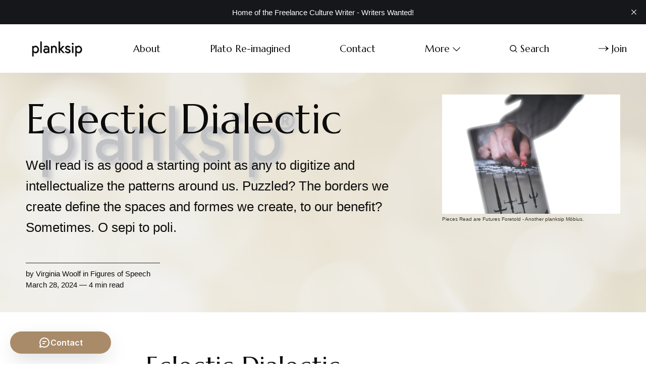

--- FILE ---
content_type: text/html; charset=utf-8
request_url: https://www.planksip.org/eclectic-dialectic/
body_size: 11218
content:
<!DOCTYPE html>
<html lang="en">
	<head>
		<meta charset="utf-8">
		<meta http-equiv="X-UA-Compatible" content="IE=edge">
		<title>Eclectic Dialectic</title>
		<meta name="HandheldFriendly" content="True">
		<meta name="viewport" content="width=device-width, initial-scale=1">
		<link rel="preconnect" href="https://fonts.googleapis.com"> 
<link rel="preconnect" href="https://fonts.gstatic.com" crossorigin>
<link rel="preload" as="style" href="https://fonts.googleapis.com/css2?family=Marcellus&family=Bellefair&display=swap">
<link rel="stylesheet" href="https://fonts.googleapis.com/css2?family=Marcellus&family=Bellefair&display=swap">		<link rel="stylesheet" type="text/css" href="https://www.planksip.org/assets/css/screen.css?v=32e80f0df9">
		
<style>.global-cover{background-image:url(/content/images/size/w1600/format/webp/2021/09/plank-sip.png)}@media(max-width:1024px){.global-cover{background-image:url(/content/images/size/w800/format/webp/2021/09/plank-sip.png)}}</style>

		<script>
		/* getContrast.js
		––––––––––––––––––––––––––––––––––––––––––––––––––––
		Website : vanillajstoolkit.com/helpers/getcontrast/
		Authors : Chris Ferdinandi & Brian Suda
		License : MIT
		–––––––––––––––––––––––––––––––––––––––––––––––––––– */
		function getContrast(t){"use strict";return"#"===t.slice(0,1)&&(t=t.slice(1)),3===t.length&&(t=t.split("").map(function(t){return t+t}).join("")),(299*parseInt(t.substr(0,2),16)+587*parseInt(t.substr(2,2),16)+114*parseInt(t.substr(4,2),16))/1000>=128?"is-black-text":"is-white-text"}
		</script>
		<meta name="description" content="Well read is as good a starting point as any to digitize and intellectualize the patterns around us. Puzzled? The borders we create define the spaces and formes we create, to our benefit? Sometimes. O sepi to poli.">
    <link rel="icon" href="https://www.planksip.org/content/images/size/w256h256/2021/04/G---Actually-it-s-a-P.png" type="image/png">
    <link rel="canonical" href="https://www.planksip.org/eclectic-dialectic/">
    <meta name="referrer" content="no-referrer-when-downgrade">
    
    <meta property="og:site_name" content="planksip®">
    <meta property="og:type" content="article">
    <meta property="og:title" content="Eclectic Dialectic">
    <meta property="og:description" content="Well read is as good a starting point as any to digitize and intellectualize the patterns around us. Puzzled? The borders we create define the spaces and formes we create, to our benefit? Sometimes. O sepi to poli.">
    <meta property="og:url" content="https://www.planksip.org/eclectic-dialectic/">
    <meta property="og:image" content="https://www.planksip.org/content/images/2021/05/Pieces-Read-are-Futures-Foretold---Another-planksip-M-bius-2.jpg">
    <meta property="article:published_time" content="2024-03-28T11:25:00.000Z">
    <meta property="article:modified_time" content="2024-03-31T20:02:11.000Z">
    <meta property="article:tag" content="Figures of Speech">
    
    <meta property="article:author" content="https://www.facebook.com/planksip">
    <meta name="twitter:card" content="summary_large_image">
    <meta name="twitter:title" content="Eclectic Dialectic">
    <meta name="twitter:description" content="Well read is as good a starting point as any to digitize and intellectualize the patterns around us. Puzzled? The borders we create define the spaces and formes we create, to our benefit? Sometimes. O sepi to poli.">
    <meta name="twitter:url" content="https://www.planksip.org/eclectic-dialectic/">
    <meta name="twitter:image" content="https://www.planksip.org/content/images/2021/05/Pieces-Read-are-Futures-Foretold---Another-planksip-M-bius-2.jpg">
    <meta name="twitter:label1" content="Written by">
    <meta name="twitter:data1" content="Virginia Woolf">
    <meta name="twitter:label2" content="Filed under">
    <meta name="twitter:data2" content="Figures of Speech">
    <meta name="twitter:site" content="@planksip">
    <meta name="twitter:creator" content="@planksip">
    <meta property="og:image:width" content="1080">
    <meta property="og:image:height" content="720">
    
    <script type="application/ld+json">
{
    "@context": "https://schema.org",
    "@type": "Article",
    "publisher": {
        "@type": "Organization",
        "name": "planksip®",
        "url": "https://www.planksip.org/",
        "logo": {
            "@type": "ImageObject",
            "url": "https://www.planksip.org/content/images/2023/05/planksip-logo-black-1.png"
        }
    },
    "author": {
        "@type": "Person",
        "name": "Virginia Woolf",
        "image": {
            "@type": "ImageObject",
            "url": "https://www.planksip.org/content/images/2021/05/download--100--Cropped.jpg",
            "width": 171,
            "height": 171
        },
        "url": "https://www.planksip.org/author/virginia-woolf/",
        "sameAs": [
            "https://www.planksip.org/author/virginia-woolf",
            "https://www.facebook.com/planksip",
            "https://x.com/planksip"
        ]
    },
    "headline": "Eclectic Dialectic",
    "url": "https://www.planksip.org/eclectic-dialectic/",
    "datePublished": "2024-03-28T11:25:00.000Z",
    "dateModified": "2024-03-31T20:02:11.000Z",
    "image": {
        "@type": "ImageObject",
        "url": "https://www.planksip.org/content/images/2021/05/Pieces-Read-are-Futures-Foretold---Another-planksip-M-bius-2.jpg",
        "width": 1080,
        "height": 720
    },
    "keywords": "Figures of Speech",
    "description": "Well read is as good a starting point as any to digitize and intellectualize the patterns around us. Puzzled? The borders we create define the spaces and formes we create, to our benefit? Sometimes. O sepi to poli. ",
    "mainEntityOfPage": "https://www.planksip.org/eclectic-dialectic/"
}
    </script>

    <meta name="generator" content="Ghost 6.12">
    <link rel="alternate" type="application/rss+xml" title="planksip®" href="https://www.planksip.org/rss/">
    <script defer src="https://cdn.jsdelivr.net/ghost/portal@~2.56/umd/portal.min.js" data-i18n="true" data-ghost="https://www.planksip.org/" data-key="19a0c2b8a45f46bf7f28aa5737" data-api="https://planksip.ghost.io/ghost/api/content/" data-locale="en" crossorigin="anonymous"></script><style id="gh-members-styles">.gh-post-upgrade-cta-content,
.gh-post-upgrade-cta {
    display: flex;
    flex-direction: column;
    align-items: center;
    font-family: -apple-system, BlinkMacSystemFont, 'Segoe UI', Roboto, Oxygen, Ubuntu, Cantarell, 'Open Sans', 'Helvetica Neue', sans-serif;
    text-align: center;
    width: 100%;
    color: #ffffff;
    font-size: 16px;
}

.gh-post-upgrade-cta-content {
    border-radius: 8px;
    padding: 40px 4vw;
}

.gh-post-upgrade-cta h2 {
    color: #ffffff;
    font-size: 28px;
    letter-spacing: -0.2px;
    margin: 0;
    padding: 0;
}

.gh-post-upgrade-cta p {
    margin: 20px 0 0;
    padding: 0;
}

.gh-post-upgrade-cta small {
    font-size: 16px;
    letter-spacing: -0.2px;
}

.gh-post-upgrade-cta a {
    color: #ffffff;
    cursor: pointer;
    font-weight: 500;
    box-shadow: none;
    text-decoration: underline;
}

.gh-post-upgrade-cta a:hover {
    color: #ffffff;
    opacity: 0.8;
    box-shadow: none;
    text-decoration: underline;
}

.gh-post-upgrade-cta a.gh-btn {
    display: block;
    background: #ffffff;
    text-decoration: none;
    margin: 28px 0 0;
    padding: 8px 18px;
    border-radius: 4px;
    font-size: 16px;
    font-weight: 600;
}

.gh-post-upgrade-cta a.gh-btn:hover {
    opacity: 0.92;
}</style><script async src="https://js.stripe.com/v3/"></script>
    <script defer src="https://cdn.jsdelivr.net/ghost/sodo-search@~1.8/umd/sodo-search.min.js" data-key="19a0c2b8a45f46bf7f28aa5737" data-styles="https://cdn.jsdelivr.net/ghost/sodo-search@~1.8/umd/main.css" data-sodo-search="https://planksip.ghost.io/" data-locale="en" crossorigin="anonymous"></script>
    <script defer src="https://cdn.jsdelivr.net/ghost/announcement-bar@~1.1/umd/announcement-bar.min.js" data-announcement-bar="https://www.planksip.org/" data-api-url="https://www.planksip.org/members/api/announcement/" crossorigin="anonymous"></script>
    <link href="https://www.planksip.org/webmentions/receive/" rel="webmention">
    <script defer src="/public/cards.min.js?v=32e80f0df9"></script>
    <link rel="stylesheet" type="text/css" href="/public/cards.min.css?v=32e80f0df9">
    <script defer src="/public/comment-counts.min.js?v=32e80f0df9" data-ghost-comments-counts-api="https://www.planksip.org/members/api/comments/counts/"></script>
    <script defer src="/public/member-attribution.min.js?v=32e80f0df9"></script>
    <script defer src="/public/ghost-stats.min.js?v=32e80f0df9" data-stringify-payload="false" data-datasource="analytics_events" data-storage="localStorage" data-host="https://www.planksip.org/.ghost/analytics/api/v1/page_hit"  tb_site_uuid="d54b8892-386b-43cb-b356-04ee073ae602" tb_post_uuid="72f4e68f-2a68-4d23-b630-658ed1d74f5e" tb_post_type="post" tb_member_uuid="undefined" tb_member_status="undefined"></script><style>:root {--ghost-accent-color: #A98B69;}</style>
    <!-- Google Tag Manager -->
<script>(function(w,d,s,l,i){w[l]=w[l]||[];w[l].push({'gtm.start':
new Date().getTime(),event:'gtm.js'});var f=d.getElementsByTagName(s)[0],
j=d.createElement(s),dl=l!='dataLayer'?'&l='+l:'';j.async=true;j.src=
'https://www.googletagmanager.com/gtm.js?id='+i+dl;f.parentNode.insertBefore(j,f);
})(window,document,'script','dataLayer','GTM-KB55W27G');</script>
<!-- End Google Tag Manager -->

</style>
<meta name="p:domain_verify" content="f54e36b3d2f76fb7f2d44818152021c9"/>
<meta name="p:domain_verify" content="b54fbb5b4313f35f423f0577646c6c4d"/>
<!-- Global site tag (gtag.js) - Google Analytics -->
<script async src="https://www.googletagmanager.com/gtag/js?id=UA-74350235-1"></script>
<script>
    var contentApiKey = "c1662aa4ee49c7f623143f6526";
    var site_url = 'https://planksip.ghost.io'
    
    
  window.dataLayer = window.dataLayer || [];
  function gtag(){dataLayer.push(arguments);}
  gtag('js', new Date());

  gtag('config', 'UA-74350235-1');
    
</script>

<script src="https://forms.copper.com/j/xhiQxZHSXryw33KrtJktyg" type="text/javascript"></script>
<script>
  // Used for load more feature.
  const customPaginationLimit = 32;
</script>

<style>._vs_ictr_player-wrapper{margin-top:-56.25%!important}</style>
		<style>:root {--opacity-cover-image: 0.2;}</style>
		<style>:root {--opacity-post-image: 0.2;}</style>
		<style>:root {--opacity-tag-author-image: 0.2;}</style>
	</head>
	<body class="post-template tag-virginia-woolf tag-figures-of-speech tag-born-january-25 tag-died-march-28 tag-pieces-read-are-futures-foretold tag-1-star">
		<script>!function(){"use strict";const t=document.body,e=document.querySelector(".tag-hash-bg-default"),o=getComputedStyle(t).getPropertyValue("--ghost-bg-color").trim();e||o&&t.classList.add(getContrast(o))}();</script>
		<div class="global-wrap">
			<div class="global-content">
				<header class="header-section">
	<div class="header-wrap">
		<div class="header-logo">	<a href="https://www.planksip.org" class="is-logo"><img src="https://www.planksip.org/content/images/2023/05/planksip-logo-black-1.png" alt="planksip® home"></a>
</div>
		<div class="header-nav">
				<span class="header-search search-open is-mobile"><svg role="img" viewBox="0 0 24 24" xmlns="http://www.w3.org/2000/svg"><path d="M16.877 18.456l5.01 5.011c.208.197.484.308.771.308a1.118 1.118 0 00.809-1.888l-5.011-5.01c3.233-4.022 2.983-9.923-.746-13.654l-.291-.29a.403.403 0 00-.095-.075C13.307-.77 7.095-.649 3.223 3.223c-3.997 3.998-3.997 10.489 0 14.485 3.731 3.731 9.633 3.981 13.654.748zm-.784-13.617a7.96 7.96 0 010 11.254 7.961 7.961 0 01-11.253 0 7.96 7.96 0 010-11.254 7.961 7.961 0 0111.253 0z"/></svg></span>
			<input id="toggle" class="header-checkbox" type="checkbox">
			<label class="header-toggle" for="toggle">
				<span>
					<span class="bar"></span>
					<span class="bar"></span>
					<span class="bar"></span>
				</span>
			</label>
			<nav>
<ul>
	<li><a href="https://www.planksip.org/about/">About</a></li>
	<li><a href="https://www.planksip.org/plato-re-imagined/">Plato Re-imagined</a></li>
	<li><a href="https://www.planksip.org/contact/">Contact</a></li>
	<li class="is-dropdown">
		<span>More<svg role="img" viewBox="0 0 24 24" xmlns="http://www.w3.org/2000/svg"><path d="M12.009 15.67 1.59 5.252.032 6.811l11.951 11.951.026-.025.025.025L24 6.796l-1.559-1.558L12.009 15.67Z"/></svg></span>
		<ul>
			<li><a href="https://www.planksip.org/ancient-greece/">Ancient Greece</a></li>
			<li><a href="https://www.planksip.org/socrates-is-nacho-god/">Nacho Raters Wanted!</a></li>
			<li><a href="https://www.planksip.org/tag/figures-of-speech/">Figures of Speech</a></li>
			<li><a href="https://www.planksip.org/philosophical-concepts-from-a-to-z/">Philosophy</a></li>
			<li><a href="https://www.planksip.org/co-create/">Co-Create</a></li>
			<li><a href="https://www.planksip.org/tags/">Categories</a></li>
			<li><a href="https://www.planksip.org/cultural-journalism/">Cultural Journalism</a></li>
			<li><a href="https://www.planksip.org/authors/">Giants</a></li>
			<li><a href="https://www.planksip.org/tag/fun-reviews/">Fun Reviews</a></li>
		</ul>
	</li>
		<li class="header-search search-open"><span><svg role="img" viewBox="0 0 24 24" xmlns="http://www.w3.org/2000/svg"><path d="M16.877 18.456l5.01 5.011c.208.197.484.308.771.308a1.118 1.118 0 00.809-1.888l-5.011-5.01c3.233-4.022 2.983-9.923-.746-13.654l-.291-.29a.403.403 0 00-.095-.075C13.307-.77 7.095-.649 3.223 3.223c-3.997 3.998-3.997 10.489 0 14.485 3.731 3.731 9.633 3.981 13.654.748zm-.784-13.617a7.96 7.96 0 010 11.254 7.961 7.961 0 01-11.253 0 7.96 7.96 0 010-11.254 7.961 7.961 0 0111.253 0z"/></svg>Search</span></li>
	<li class="signup"><a href="https://www.planksip.org/membership/" class="global-button-arrow"><svg role="img" viewBox="0 0 24 24" xmlns="http://www.w3.org/2000/svg"><path d="M17.185 6.08c1.485 1.585 2.733 2.8 3.813 3.643 1.045.843 2.057 1.45 3.002 1.855v.743c-1.08.506-2.16 1.18-3.171 2.024-1.012.81-2.227 1.99-3.644 3.576h-1.282c1.046-2.193 2.26-4.217 3.374-5.432H.014v-.978h19.263a31.274 31.274 0 01-1.855-2.699c-.338-.506-.844-1.417-1.485-2.733h1.248z"/></svg>Join</a></li>
</ul>
</nav>
		</div>
	</div>
</header>				<main class="global-main">
					<progress class="post-progress"></progress>
<article class="post-section">
	<div class="post-header global-dynamic-color">
	<div class="post-header-wrap">
		<div class="post-header-content">
			<div>
				<h1 class="post-title">Eclectic Dialectic</h1>
				<p class="post-excerpt global-excerpt">Well read is as good a starting point as any to digitize and intellectualize the patterns around us. Puzzled? The borders we create define the spaces and formes we create, to our benefit? Sometimes. O sepi to poli. </p>
			</div>
			<div class="post-meta global-meta">
				by
				<a href="/author/virginia-woolf/">Virginia Woolf</a>
 in <a href="/tag/figures-of-speech/">Figures of Speech</a>
				<time datetime="2024-03-28">March 28, 2024 — 4 min read</time>
			</div>
		</div>
		<div class="global-cover is-optional"></div>
		<figure class="post-header-image">
			<picture>
	<source srcset="/content/images/size/w400/format/webp/2021/05/Pieces-Read-are-Futures-Foretold---Another-planksip-M-bius-2.jpg 400w, 
					/content/images/size/w800/format/webp/2021/05/Pieces-Read-are-Futures-Foretold---Another-planksip-M-bius-2.jpg 800w"
			sizes="(max-width:480px) 400px, 800px"
			type="image/webp">
	<img srcset="/content/images/size/w400/2021/05/Pieces-Read-are-Futures-Foretold---Another-planksip-M-bius-2.jpg 400w, 
				 /content/images/size/w800/2021/05/Pieces-Read-are-Futures-Foretold---Another-planksip-M-bius-2.jpg 800w"
		 sizes="(max-width:480px) 400px, 800px"
		 src="/content/images/size/w800/2021/05/Pieces-Read-are-Futures-Foretold---Another-planksip-M-bius-2.jpg"
		 alt="Eclectic Dialectic">
</picture>
				<figcaption><span style="white-space: pre-wrap;">Pieces Read are Futures Foretold - Another planksip Möbius.</span></figcaption>
		</figure>
	</div>
</div>	<div class="post-content">
		<h2 id="eclectic-dialectic">Eclectic Dialectic</h2><figure class="kg-card kg-image-card kg-card-hascaption"><img src="https://www.planksip.org/content/images/2021/05/Pieces-Read-are-Futures-Foretold---Another-planksip-M-bius-1.jpg" class="kg-image" alt="person holding red jigsaw puzzle" loading="lazy" width="1080" height="720" srcset="https://www.planksip.org/content/images/size/w600/2021/05/Pieces-Read-are-Futures-Foretold---Another-planksip-M-bius-1.jpg 600w, https://www.planksip.org/content/images/size/w1000/2021/05/Pieces-Read-are-Futures-Foretold---Another-planksip-M-bius-1.jpg 1000w, https://www.planksip.org/content/images/2021/05/Pieces-Read-are-Futures-Foretold---Another-planksip-M-bius-1.jpg 1080w" sizes="(min-width: 720px) 720px"><figcaption><span style="white-space: pre-wrap;">Pieces Read are Futures Foretold - Another planksip Möbius.</span></figcaption></figure><h2 id="pieces-read-are-futures-foretold">Pieces Read are Futures Foretold</h2><p>Sophia sat quietly in the dim light of her study, the silence around her broken only by the soft ticking of the antique clock on the wall. In front of her, a sprawling puzzle lay almost complete on the mahogany table, its myriad pieces a testament to countless hours of patient toil. Each piece she had placed held a story, a snippet of her life that, when read together, formed the tapestry of her past and, intriguingly, whispered of her future.</p><p>"Pieces Read are Futures Foretold," she murmured to herself, recalling a line from a long-forgotten text, an axiom that had nestled itself deep within her thoughts. It seemed to her now that every decision, every moment, was a piece of a puzzle, a fragment of the greater mosaic of time. She pondered this, the red puzzle piece poised between her fingers, a vibrant anomaly against the grayscale of the other pieces. This piece was different, it was special; it felt like a harbinger of change, of decisions yet to be made, of futures waiting to unfold.</p><p>The room was steeped in shadows, the light of the dawn barely creeping through the heavy drapes. Sophia felt the weight of the day ahead, a canvas yet unpainted, a story yet unwritten. She knew that the pieces of her life would come at her in torrents and trickles, in tempests and teases. And she remembered a quote from Virginia Woolf, one that her grandmother used to repeat with a knowing smile and a faraway look in her eyes:</p><blockquote class="kg-blockquote-alt"><strong>Arrange whatever pieces come your way.</strong><br>— Virginia Woolf (1882-1941)<em> </em></blockquote><p>The wisdom in those words had always guided Sophia. She understood that she might not control the pieces she was given, but she had the power to place them where she wished, to create something beautiful from the chaos, to construct a future that was hers and hers alone. As she placed the red piece into the puzzle, a perfect fit amidst a sea of uncertainty, she felt a sense of determination settle within her.</p><p>Today, like every other day, would be a day of placing pieces, of reading signs and writing her destiny. Each moment would be a choice, a chance to build upon the foundation of her yesterdays. And as the red piece clicked into place, it was as if the world outside her window brightened, the sun casting its golden hue upon the world, upon her puzzle, upon her soul.</p><p>Sophia rose, her eyes lingering on the nearly complete image before her. It was a landscape, she now saw, a representation of a place she had once visited, a memory captured in cardboard and color. But there, where the red piece now sat, was a tree, its leaves a vibrant crimson, standing proud and solitary in a field of monochrome. It was the heart of the scene, the essence of the picture. It was her heart, her essence, depicted in this small, seemingly insignificant addition to a greater whole.</p><p>In the tree, she saw herself: unique, vibrant, and integral to the larger picture of her life. It stood not in defiance of the grey that surrounded it, but in concert with it, a reminder that without contrast, without the varied pieces of her experiences, the beauty of the whole could not be truly appreciated.</p><p>Her gaze shifted from the puzzle to the world outside, to the day that awaited her, a puzzle in its own right. She would step into it, into the unknown, armed with the wisdom to arrange the pieces that would come her way, to read them as they fell into her life, and to foretell, to create, her future. And with that thought, Sophia stepped forward, into the light, into the day, into her life.</p><figure class="kg-card kg-image-card kg-card-hascaption"><img src="https://www.planksip.org/content/images/2021/05/Pieces-Read-are-Futures-Foretold---Another-planksip-M-bius.jpg" class="kg-image" alt="person holding red jigsaw puzzle" loading="lazy" width="1080" height="721" srcset="https://www.planksip.org/content/images/size/w600/2021/05/Pieces-Read-are-Futures-Foretold---Another-planksip-M-bius.jpg 600w, https://www.planksip.org/content/images/size/w1000/2021/05/Pieces-Read-are-Futures-Foretold---Another-planksip-M-bius.jpg 1000w, https://www.planksip.org/content/images/2021/05/Pieces-Read-are-Futures-Foretold---Another-planksip-M-bius.jpg 1080w" sizes="(min-width: 720px) 720px"><figcaption><a href="https://planksip.me/3htGpYc?ref=planksip.org" rel="noreferrer"><span style="white-space: pre-wrap;">Pieces Read are Futures Foretold - Another planksip Möbius.</span></a></figcaption></figure><hr><p>The planksip Writers' Cooperative is proud to sponsor an exciting article rewriting competition where you can win part of over $750,000 in available prize money.</p><h3 id="figures-of-speech-collection-personified">Figures of Speech Collection Personified</h3><p>Our editorial instructions for your contest submission are simple: incorporate the quotes and imagery from the above article into your submission.<br><strong>What emerges is entirely up to you!</strong></p><p>Winners receive $500 per winning entry multiplied by the article's featured quotes. Our largest prize is $8,000 for rewriting the following article;</p><figure class="kg-card kg-bookmark-card"><a class="kg-bookmark-container" href="https://www.planksip.org/i-see-said-homer/"><div class="kg-bookmark-content"><div class="kg-bookmark-title">“I see!” said Homer</div><div class="kg-bookmark-description">A deluded entry into Homer starkly contrasts the battles and hero-worship that united our Western sensibilities and the only psychology that we no? Negation is what I often refer to as differentiation within and through the individual’s drive to individuate.</div><div class="kg-bookmark-metadata"><img class="kg-bookmark-icon" src="https://www.planksip.org/content/images/size/w256h256/2021/04/G---Actually-it-s-a-P.png" alt=""><span class="kg-bookmark-author">planksip®</span><span class="kg-bookmark-publisher">Heraclitus</span></div></div><div class="kg-bookmark-thumbnail"><img src="https://www.planksip.org/content/images/2021/05/I-See-Said-the-Blind-Poet---A-Incipit-planksip-Inspiration--1--1.png" alt=""></div></a></figure><p>At planksip, we believe in changing the way people engage—at least, that's the Idea (ἰδέα). By becoming a member of our thought-provoking community, you'll have the chance to win incredible prizes and access our extensive network of media outlets, which will amplify your voice as a thought leader. Your membership truly matters!</p>
		<div class="post-share-section">
	<small>Share this post</small>
	<div class="post-share-wrap">
		<a href="https://x.com/intent/tweet?text=Eclectic%20Dialectic&amp;url=https://www.planksip.org/eclectic-dialectic/" target="_blank" rel="noopener" aria-label="Share on X"><svg role="img" viewBox="0 0 24 24" xmlns="http://www.w3.org/2000/svg"><path d="M18.901 1.153h3.68l-8.04 9.19L24 22.846h-7.406l-5.8-7.584-6.638 7.584H.474l8.6-9.83L0 1.154h7.594l5.243 6.932ZM17.61 20.644h2.039L6.486 3.24H4.298Z"/></svg></a>
		<a href="https://www.facebook.com/sharer/sharer.php?u=https://www.planksip.org/eclectic-dialectic/" target="_blank" rel="noopener" aria-label="Share on Facebook"><svg role="img" viewBox="0 0 24 24" xmlns="http://www.w3.org/2000/svg"><path d="M23.9981 11.9991C23.9981 5.37216 18.626 0 11.9991 0C5.37216 0 0 5.37216 0 11.9991C0 17.9882 4.38789 22.9522 10.1242 23.8524V15.4676H7.07758V11.9991H10.1242V9.35553C10.1242 6.34826 11.9156 4.68714 14.6564 4.68714C15.9692 4.68714 17.3424 4.92149 17.3424 4.92149V7.87439H15.8294C14.3388 7.87439 13.8739 8.79933 13.8739 9.74824V11.9991H17.2018L16.6698 15.4676H13.8739V23.8524C19.6103 22.9522 23.9981 17.9882 23.9981 11.9991Z"/></svg></a>
		<a href="https://www.linkedin.com/shareArticle?mini=true&amp;title=Eclectic%20Dialectic&amp;url=https://www.planksip.org/eclectic-dialectic/" target="_blank" rel="noopener" aria-label="Share on Linkedin"><svg role="img" viewBox="0 0 24 24" xmlns="http://www.w3.org/2000/svg"><path d="M20.447 20.452h-3.554v-5.569c0-1.328-.027-3.037-1.852-3.037-1.853 0-2.136 1.445-2.136 2.939v5.667H9.351V9h3.414v1.561h.046c.477-.9 1.637-1.85 3.37-1.85 3.601 0 4.267 2.37 4.267 5.455v6.286zM5.337 7.433c-1.144 0-2.063-.926-2.063-2.065 0-1.138.92-2.063 2.063-2.063 1.14 0 2.064.925 2.064 2.063 0 1.139-.925 2.065-2.064 2.065zm1.782 13.019H3.555V9h3.564v11.452zM22.225 0H1.771C.792 0 0 .774 0 1.729v20.542C0 23.227.792 24 1.771 24h20.451C23.2 24 24 23.227 24 22.271V1.729C24 .774 23.2 0 22.222 0h.003z"/></svg></a>
		<a href="javascript:" class="post-share-link" id="copy" data-clipboard-target="#copy-link" aria-label="Copy link"><svg role="img" viewBox="0 0 33 24" xmlns="http://www.w3.org/2000/svg"><path d="M27.3999996,13.4004128 L21.7999996,13.4004128 L21.7999996,19 L18.9999996,19 L18.9999996,13.4004128 L13.3999996,13.4004128 L13.3999996,10.6006192 L18.9999996,10.6006192 L18.9999996,5 L21.7999996,5 L21.7999996,10.6006192 L27.3999996,10.6006192 L27.3999996,13.4004128 Z M12,20.87 C7.101,20.87 3.13,16.898 3.13,12 C3.13,7.102 7.101,3.13 12,3.13 C12.091,3.13 12.181,3.139 12.272,3.142 C9.866,5.336 8.347,8.487 8.347,12 C8.347,15.512 9.866,18.662 12.271,20.857 C12.18,20.859 12.091,20.87 12,20.87 Z M20.347,0 C18.882,0 17.484,0.276 16.186,0.756 C14.882,0.271 13.473,0 12,0 C5.372,0 0,5.373 0,12 C0,18.628 5.372,24 12,24 C13.471,24 14.878,23.726 16.181,23.242 C17.481,23.724 18.88,24 20.347,24 C26.975,24 32.347,18.628 32.347,12 C32.347,5.373 26.975,0 20.347,0 Z"/></svg></a>
		<small class="share-link-info">The link has been copied!</small>
	</div>
	<input type="text" value="https://www.planksip.org/eclectic-dialectic/" id="copy-link" aria-label="Copy link input">
</div>	</div>
</article>
<aside class="navigation-section">
	<div class="navigation-wrap">
		<a href="/its-time-for-herstory/" class="navigation-next">
			<div class="navigation-image global-image">
				<picture>
	<source srcset="/content/images/size/w400/format/webp/2021/05/Tobe-Determined-is-an-Anonymous-Future-and-a-planksip-M-bius-2.jpg 400w"
			sizes="400px"
			type="image/webp">
	<img src="/content/images/size/w400/2021/05/Tobe-Determined-is-an-Anonymous-Future-and-a-planksip-M-bius-2.jpg 400w"
		 sizes="400px"
		 src="/content/images/size/w400/2021/05/Tobe-Determined-is-an-Anonymous-Future-and-a-planksip-M-bius-2.jpg"
		 loading="lazy" 
		 alt="">
</picture>			</div>
			<div class="navigation-content">
				<small>Newer post</small>
				<br>
				<h3>It&#x27;s time for herstory</h3>
			</div>
		</a>
		<a href="/put-away-your-spectacles/" class="navigation-prev">
			<div class="navigation-content ">
				<small>Older post</small>
				<br>
				<h3>Put Away Your Spectacles</h3>
			</div>
			<div class="navigation-image global-image">
				<picture>
	<source srcset="/content/images/size/w400/format/webp/2021/05/Life-s-a-Bitch-for-this-Puppy-Wearing-Pedadoggy---Another-planksip-M-bius--1-.jpeg 400w"
			sizes="400px"
			type="image/webp">
	<img src="/content/images/size/w400/2021/05/Life-s-a-Bitch-for-this-Puppy-Wearing-Pedadoggy---Another-planksip-M-bius--1-.jpeg 400w"
		 sizes="400px"
		 src="/content/images/size/w400/2021/05/Life-s-a-Bitch-for-this-Puppy-Wearing-Pedadoggy---Another-planksip-M-bius--1-.jpeg"
		 loading="lazy" 
		 alt="">
</picture>			</div>
		</a>
	</div>
</aside><div class="comments-section">
	<div class="comments-wrap">
		<div class="comments-content">
			
        <script defer src="https://cdn.jsdelivr.net/ghost/comments-ui@~1.3/umd/comments-ui.min.js" data-locale="en" data-ghost-comments="https://www.planksip.org/" data-api="https://planksip.ghost.io/ghost/api/content/" data-admin="https://planksip.ghost.io/ghost/" data-key="19a0c2b8a45f46bf7f28aa5737" data-title="Member discussion" data-count="true" data-post-id="6075cc3418fbab003ac09d8d" data-color-scheme="auto" data-avatar-saturation="60" data-accent-color="#A98B69" data-comments-enabled="all" data-publication="planksip®" crossorigin="anonymous"></script>
    
					</div>
	</div>
</div>

				</main>
				<footer class="footer-section global-footer">
	<div class="footer-wrap">
		<div class="footer-content">
			<div class="footer-logo">
					<a href="https://www.planksip.org" class="is-logo"><img src="https://www.planksip.org/content/images/2023/05/planksip-logo-black-1.png" alt="planksip® home"></a>
			</div>
			<div class="subscribe-section is-footer">
	<div class="subscribe-wrap">
		<h3>Get the email newsletter and unlock access to members-only content and updates</h3>
		<form data-members-form="subscribe" data-members-autoredirect="false" class="subscribe-form">
			<input data-members-email type="email" placeholder="Your email address" aria-label="Your email address" required>
			<button class="global-button-arrow" type="submit"><svg role="img" viewBox="0 0 24 24" xmlns="http://www.w3.org/2000/svg"><path d="M17.185 6.08c1.485 1.585 2.733 2.8 3.813 3.643 1.045.843 2.057 1.45 3.002 1.855v.743c-1.08.506-2.16 1.18-3.171 2.024-1.012.81-2.227 1.99-3.644 3.576h-1.282c1.046-2.193 2.26-4.217 3.374-5.432H.014v-.978h19.263a31.274 31.274 0 01-1.855-2.699c-.338-.506-.844-1.417-1.485-2.733h1.248z"/></svg>Subscribe</button>
		</form>
		<div class="subscribe-alert">
			<small class="alert-loading global-alert">Processing your application</small>
			<small class="alert-success global-alert">Please check your inbox and click the link to confirm your subscription</small>
			<small class="alert-error global-alert">There was an error sending the email</small>
		</div>
	</div>
</div>
		</div>
		<div class="footer-nav">
			<div class="footer-nav-column is-social">
				<small>Social</small>
				<ul>
					<li><a href="https://x.com/planksip"><svg role="img" viewBox="0 0 24 24" xmlns="http://www.w3.org/2000/svg"><path d="M18.901 1.153h3.68l-8.04 9.19L24 22.846h-7.406l-5.8-7.584-6.638 7.584H.474l8.6-9.83L0 1.154h7.594l5.243 6.932ZM17.61 20.644h2.039L6.486 3.24H4.298Z"/></svg>X</a></li>
					

<li><a href="https://www.youtube.com/@planksip"><svg role="img" viewBox="0 0 24 24" xmlns="http://www.w3.org/2000/svg"><path class="a" d="M23.495 6.205a3.007 3.007 0 0 0-2.088-2.088c-1.87-.501-9.396-.501-9.396-.501s-7.507-.01-9.396.501A3.007 3.007 0 0 0 .527 6.205a31.247 31.247 0 0 0-.522 5.805 31.247 31.247 0 0 0 .522 5.783 3.007 3.007 0 0 0 2.088 2.088c1.868.502 9.396.502 9.396.502s7.506 0 9.396-.502a3.007 3.007 0 0 0 2.088-2.088 31.247 31.247 0 0 0 .5-5.783 31.247 31.247 0 0 0-.5-5.805zM9.609 15.601V8.408l6.264 3.602z"/></svg>YouTube</a></li>
<li><a href="https://www.youtube.com/@reimaginingPlato"><svg role="img" viewBox="0 0 24 24" xmlns="http://www.w3.org/2000/svg"><path class="a" d="M23.495 6.205a3.007 3.007 0 0 0-2.088-2.088c-1.87-.501-9.396-.501-9.396-.501s-7.507-.01-9.396.501A3.007 3.007 0 0 0 .527 6.205a31.247 31.247 0 0 0-.522 5.805 31.247 31.247 0 0 0 .522 5.783 3.007 3.007 0 0 0 2.088 2.088c1.868.502 9.396.502 9.396.502s7.506 0 9.396-.502a3.007 3.007 0 0 0 2.088-2.088 31.247 31.247 0 0 0 .5-5.783 31.247 31.247 0 0 0-.5-5.805zM9.609 15.601V8.408l6.264 3.602z"/></svg>YouTube</a></li>
				</ul>
			</div>
			




<div class="footer-nav-column">
	<small>Links</small>
	<ul>
		<li><a href="https://planksip.ghost.io/ghost/#/signin">Contributor Login</a></li>
		<li><a href="https://www.planksip.org/self-publishing-with-planksip/">Self Publishing</a></li>
		<li><a href="https://www.planksip.org/privacy-policy/">Privacy Policy</a></li>
		<li><a href="https://www.planksip.org/contact/">Contact</a></li>
	</ul>
</div>



		</div>
		<div class="footer-copyright">
			&copy; 2026 <a href="https://www.planksip.org">planksip®</a>.
			All Rights Reserved.
		</div>
	</div>
</footer>			</div>
		</div>
		<div id="notifications" class="global-notification">
	<div class="subscribe">You’ve successfully subscribed to planksip®</div>
	<div class="signin">Welcome back! You’ve successfully signed in.</div>
	<div class="signup">Great! You’ve successfully signed up.</div>
	<div class="update-email">Success! Your email is updated.</div>
	<div class="expired">Your link has expired</div>
	<div class="checkout-success">Success! Check your email for magic link to sign-in.</div>
</div>
		<div class="search-section">
	<div class="search-wrap">
		<div class="search-content">
			<form class="search-form" onsubmit="return false">
				<input class="search-input" type="text" placeholder="Search">
				<div class="search-meta">
					<span class="search-info">Please enter at least 3 characters</span>
					<span class="search-counter is-hide">
						<span class="search-counter-results">0</span>
						Results for your search
					</span>
				</div>
				<span class="search-close"><svg role="img" viewBox="0 0 24 24" xmlns="http://www.w3.org/2000/svg"><path d="M11.997 10.846L1.369.219 1.363.214A.814.814 0 00.818.005.821.821 0 000 .822c0 .201.074.395.208.545l.006.006L10.842 12 .214 22.626l-.006.006a.822.822 0 00-.208.546c0 .447.37.817.818.817a.814.814 0 00.551-.215l10.628-10.627 10.628 10.628.005.005a.816.816 0 001.368-.603.816.816 0 00-.213-.552l-.006-.005L13.151 12l10.63-10.627c.003 0 .004-.003.006-.005A.82.82 0 0024 .817a.817.817 0 00-1.37-.602l-.004.004-10.63 10.627z"/></svg></span>
			</form>
			<div class="search-results global-image"></div>
			<div class="search-tags">
				<h3 class="global-subtitle">Popular tags</h3>
				<a class="search-tag global-button" href="/tag/law/">Law</a>
				<a class="search-tag global-button" href="/tag/knowledge/">Knowledge</a>
				<a class="search-tag global-button" href="/tag/government/">Government</a>
				<a class="search-tag global-button" href="/tag/logic/">Logic</a>
				<a class="search-tag global-button" href="/tag/state/">State</a>
				<a class="search-tag global-button" href="/tag/nature/">Nature</a>
				<a class="search-tag global-button" href="/tag/definition/">Definition</a>
				<a class="search-tag global-button" href="/tag/philosophy/">Philosophy</a>
				<a class="search-tag global-button" href="/tag/physics/">Physics</a>
				<a class="search-tag global-button" href="/tag/change/">Change</a>
			</div>
		</div>
	</div>
	<div class="search-overlay"></div>
</div>
		<script src="https://www.planksip.org/assets/js/global.js?v=32e80f0df9"></script>
		<script src="https://www.planksip.org/assets/js/post.js?v=32e80f0df9"></script>
		<script>
!function(){"use strict";const p=new URLSearchParams(window.location.search),isAction=p.has("action"),isStripe=p.has("stripe"),success=p.get("success"),action=p.get("action"),stripe=p.get("stripe"),n=document.getElementById("notifications"),a="is-subscribe",b="is-signin",c="is-signup",f="is-update-email",d="is-expired",e="is-checkout-success";p&&(isAction&&(action=="subscribe"&&success=="true"&&n.classList.add(a),action=="signup-paid"&&success=="true"&&n.classList.add(a),action=="signin"&&success=="true"&&n.classList.add(b),action=="signup"&&success=="true"&&n.classList.add(c),action=="updateEmail"&&success=="true"&&n.classList.add(f),success=="false"&&n.classList.add(d)),isStripe&&stripe=="success"&&n.classList.add(e),(isAction||isStripe)&&setTimeout(function(){window.history.replaceState(null,null,window.location.pathname),n.classList.remove(a,b,c,d,e,f)},5000))}();
</script>

<script>
const options = {
	api:'https://www.planksip.org/ghost/api/content/posts/?key='+"e5dee91f3e5a6575141e6f1510"+'&limit=all&fields=url,title,feature_image,published_at,custom_excerpt,visibility,html',
	threshold: 0.1,
	ignoreLocation: true,
	keys: ['title','custom_excerpt','html'],
	images: true,
	limit: 14
}
</script>

		<style>
.post-template .g-post-content strong:after {content: "”";}
.g-post-content blockquote:after {content: " ";}
</style>
<style>@media (min-width:769px){.footer-nav-column{width:200px}}</style>
	</body>
</html>